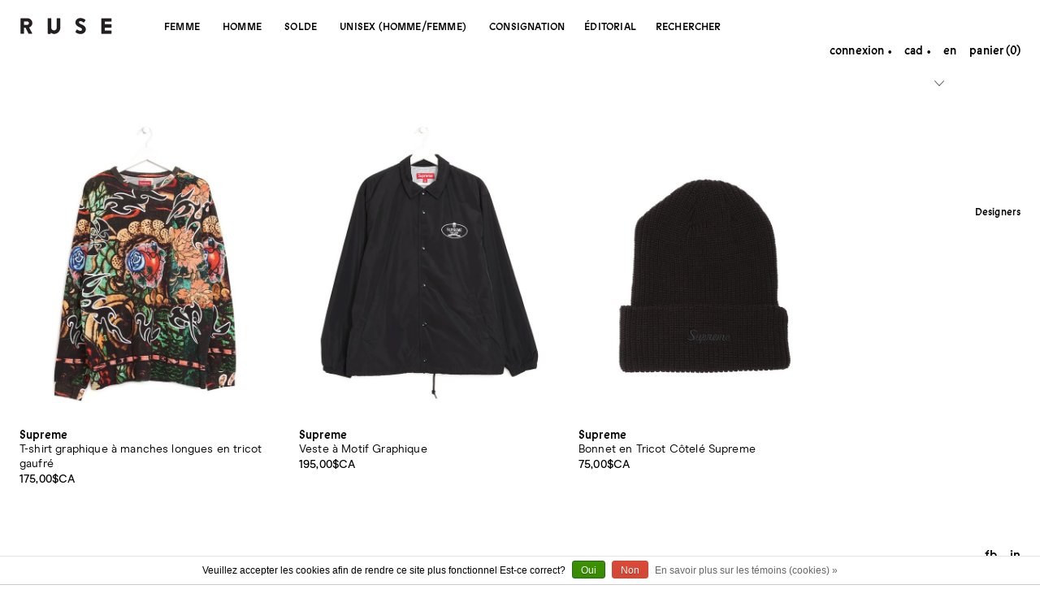

--- FILE ---
content_type: text/html;charset=utf-8
request_url: https://www.ruseboutique.com/fc/brands/supreme/
body_size: 10783
content:
<!DOCTYPE html>
<html lang="fc">
  <head>

<meta name="robots" content="noindex" /> 
    <!-- Global site tag (gtag.js) - Google Ads: 760076275 --> 
    <script async src="https://www.googletagmanager.com/gtag/js?id=AW-760076275"></script>
    <script> window.dataLayer = window.dataLayer || []; function gtag(){dataLayer.push(arguments);} gtag('js', new Date());
      gtag('config', 'AW-760076275'); 
    </script>

    <meta charset="utf-8"/>
<!-- [START] 'blocks/head.rain' -->
<!--

  (c) 2008-2026 Lightspeed Netherlands B.V.
  http://www.lightspeedhq.com
  Generated: 21-01-2026 @ 14:27:52

-->
<link rel="canonical" href="https://www.ruseboutique.com/fc/brands/supreme/"/>
<link rel="alternate" href="https://www.ruseboutique.com/fc/index.rss" type="application/rss+xml" title="Nouveaux produits"/>
<link href="https://cdn.shoplightspeed.com/assets/cookielaw.css?2025-02-20" rel="stylesheet" type="text/css"/>
<meta name="robots" content="noodp,noydir"/>
<meta property="og:url" content="https://www.ruseboutique.com/fc/brands/supreme/?source=facebook"/>
<meta property="og:site_name" content="RUSE"/>
<meta property="og:title" content="Supreme"/>
<meta property="og:description" content="Découvrez notre sélection de luxueuses pièces en consignation et de prêt-à-porter contemporain pour femme et homme."/>
<!--[if lt IE 9]>
<script src="https://cdn.shoplightspeed.com/assets/html5shiv.js?2025-02-20"></script>
<![endif]-->
<!-- [END] 'blocks/head.rain' -->
    <title>Supreme </title>
  	<meta http-equiv="Content-Security-Policy" content="font-src *.shoplightspeed.com">
    <meta name="description" content="Découvrez notre sélection de luxueuses pièces en consignation et de prêt-à-porter contemporain pour femme et homme." />
    <meta name="keywords" content="Supreme" />
    <meta http-equiv="X-UA-Compatible" content="ie=edge">
    <meta name="viewport" content="width=device-width, initial-scale=1.0">
    <meta name="apple-mobile-web-app-capable" content="yes">
    <meta name="apple-mobile-web-app-status-bar-style" content="black">
    <meta name="viewport" content="width=device-width, initial-scale=1, maximum-scale=1, user-scalable=0"/>

    <link rel="shortcut icon" href="https://cdn.shoplightspeed.com/shops/616162/themes/7242/assets/favicon.ico?20250428154818" type="image/x-icon" />

    
    <!--<link rel="stylesheet" href="https://cdn.shoplightspeed.com/shops/616162/themes/7242/assets/jquery-ui-min.css?20250618173531" type="text/css" />
    <link rel="stylesheet" href="https://cdn.shoplightspeed.com/shops/616162/themes/7242/assets/featherlight-min.css?20250618173531" type="text/css" />
    <link rel="stylesheet" href="https://cdn.shoplightspeed.com/shops/616162/themes/7242/assets/slick-lightbox.css?20250618173531" type="text/css" />
    <link rel="stylesheet" href="https://cdn.shoplightspeed.com/shops/616162/themes/7242/assets/jquery-background-video.css?20250618173531" type="text/css" />
    <link rel="stylesheet" href="https://cdn.shoplightspeed.com/shops/616162/themes/7242/assets/selectric.css?20250618173531" type="text/css" />
    <link rel="stylesheet" href="https://cdn.shoplightspeed.com/shops/616162/themes/7242/assets/reset.css?20250618173531">-->
    <link rel="stylesheet" href="https://cdn.shoplightspeed.com/assets/gui-2-0.css?2025-02-20" />
    <link rel="stylesheet" href="https://cdn.shoplightspeed.com/assets/gui-responsive-2-0.css?2025-02-20" /> 
    <link rel="stylesheet" href="https://cdn.shoplightspeed.com/shops/616162/themes/7242/assets/style.css?20250618173531">
    <link rel="stylesheet" href="https://cdn.shoplightspeed.com/shops/616162/themes/7242/assets/settings.css?20250618173531" />
    <link rel="stylesheet" href="https://cdn.shoplightspeed.com/shops/616162/themes/7242/assets/custom.css?20250618173531" />
    <link rel="stylesheet" href="https://cdn.shoplightspeed.com/shops/616162/themes/7242/assets/rusecustom.css?20250618173531" />
    
    <script src="//ajax.googleapis.com/ajax/libs/jquery/3.0.0/jquery.min.js"></script>
    <script>
      	if( !window.jQuery ) document.write('<script src="https://cdn.shoplightspeed.com/shops/616162/themes/7242/assets/jquery-3-0-0-min.js?20250618173531"><\/script>');
    </script>
    
    <script src="//cdn.jsdelivr.net/npm/js-cookie@2/src/js.cookie.min.js"></script>
    
        
    <meta name="p:domain_verify" content="4c0e5f27000c77189e0380e03d875115"/>
    
    <script id="mcjs">!function(c,h,i,m,p){m=c.createElement(h),p=c.getElementsByTagName(h)[0],m.async=1,m.src=i,p.parentNode.insertBefore(m,p)}(document,"script","https://chimpstatic.com/mcjs-connected/js/users/05e338f0d1aa25687711c52eb/0e74ff29202a5a751101dde79.js");</script>
  
    <meta name="google-site-verification" content="t0i0faeYRD4y2lI0omFqf646XqKMuA1ONlF5biNCurw" />

    
  </head>
  <body >
    
          <!-- Google Tag Manager (noscript) -->
      <noscript><iframe src="https://www.googletagmanager.com/ns.html?id=UA-135381822-1"
      height="0" width="0" style="display:none;visibility:hidden"></iframe></noscript>
      <!-- End Google Tag Manager (noscript) -->
        
    <div class="page-content">
      
                                      	      	              	            	      	            
      <script>
      var product_image_size = '900x1200x2',
          product_image_size_collection = '660x880x2',
          product_in_stock_label = 'En stock',
      		product_out_of_stock_label = 'Article vendu',
          product_multiple_variant_label = 'View all product options',
          show_variant_picker = 1,
          display_variant_picker_on = 'all',
          show_newsletter_promo_popup = 1,
          newsletter_promo_delay = '60000',
          newsletter_promo_hide_until = '14',
      		currency_format = 'C$',
          number_format = '0,0.00',
      		shop_url = 'https://www.ruseboutique.com/fc/',
          shop_id = '616162',
        	readmore = 'Lire plus';
    	</script>
			
      

<div class="mobile-nav-overlay"></div>

<header class="site-header site-header-sm">
  
    
  <a href="https://www.ruseboutique.com/fc/" class="logo logo-sm ">
          <img src="https://cdn.shoplightspeed.com/shops/616162/themes/7242/assets/logo.png?20250428154818" alt="RUSE" class="logo-image">
      <img src="https://cdn.shoplightspeed.com/shops/616162/themes/7242/assets/logo-white.png?20250618173531" alt="RUSE" class="logo-image logo-image-white">
      </a>

  <nav class="main-nav nav-style">
    <ul>
      
                  	
      	              		                     <li class="menu-item-category-1200795 has-child">
              <a href="https://www.ruseboutique.com/fc/femme/">Femme</a>               <button class="mobile-menu-subopen"><span class="nc-icon-mini arrows-3_small-down"></span></button>                            <ul class="menu-item-mobile-only">
                                  <li class="subsubitem">
                    <a class="underline-hover" href="https://www.ruseboutique.com/fc/femme/nouveautes/" title="Nouveautés">Nouveautés</a>
                                                          </li>
                                  <li class="subsubitem has-child">
                    <a class="underline-hover" href="https://www.ruseboutique.com/fc/femme/vetements/" title="Vêtements">Vêtements</a>
                    <button class="mobile-menu-subopen"><span class="nc-icon-mini arrows-3_small-down"></span></button>                                        <ul class="">
                                              <li class="subsubitem">
                          <a class="underline-hover " href="https://www.ruseboutique.com/fc/femme/vetements/manteaux/" title="Manteaux">Manteaux</a>
                        </li>
                                              <li class="subsubitem">
                          <a class="underline-hover " href="https://www.ruseboutique.com/fc/femme/vetements/vestons/" title="Vestons">Vestons</a>
                        </li>
                                              <li class="subsubitem">
                          <a class="underline-hover " href="https://www.ruseboutique.com/fc/femme/vetements/hauts/" title="Hauts">Hauts</a>
                        </li>
                                              <li class="subsubitem">
                          <a class="underline-hover " href="https://www.ruseboutique.com/fc/femme/vetements/pulls/" title="Pulls">Pulls</a>
                        </li>
                                              <li class="subsubitem">
                          <a class="underline-hover " href="https://www.ruseboutique.com/fc/femme/vetements/robes/" title="Robes">Robes</a>
                        </li>
                                              <li class="subsubitem">
                          <a class="underline-hover " href="https://www.ruseboutique.com/fc/femme/vetements/jupes/" title="Jupes">Jupes</a>
                        </li>
                                              <li class="subsubitem">
                          <a class="underline-hover " href="https://www.ruseboutique.com/fc/femme/vetements/pantalons/" title="Pantalons">Pantalons</a>
                        </li>
                                              <li class="subsubitem">
                          <a class="underline-hover " href="https://www.ruseboutique.com/fc/femme/vetements/jeans/" title="Jeans">Jeans</a>
                        </li>
                                              <li class="subsubitem">
                          <a class="underline-hover " href="https://www.ruseboutique.com/fc/femme/vetements/shorts/" title="Shorts">Shorts</a>
                        </li>
                                              <li class="subsubitem">
                          <a class="underline-hover " href="https://www.ruseboutique.com/fc/femme/vetements/combinaisons/" title="Combinaisons">Combinaisons</a>
                        </li>
                                              <li class="subsubitem">
                          <a class="underline-hover " href="https://www.ruseboutique.com/fc/femme/vetements/ensembles/" title="Ensembles">Ensembles</a>
                        </li>
                                              <li class="subsubitem">
                          <a class="underline-hover " href="https://www.ruseboutique.com/fc/femme/vetements/chemises/" title="Chemises">Chemises</a>
                        </li>
                                              <li class="subsubitem">
                          <a class="underline-hover " href="https://www.ruseboutique.com/fc/femme/vetements/t-shirts/" title="T-shirts">T-shirts</a>
                        </li>
                                              <li class="subsubitem">
                          <a class="underline-hover " href="https://www.ruseboutique.com/fc/femme/vetements/blazer/" title="Blazer">Blazer</a>
                        </li>
                                              <li class="subsubitem">
                          <a class="underline-hover " href="https://www.ruseboutique.com/fc/femme/vetements/cardigan/" title="Cardigan">Cardigan</a>
                        </li>
                                              <li class="subsubitem">
                          <a class="underline-hover " href="https://www.ruseboutique.com/fc/femme/vetements/leggings/" title="Leggings">Leggings</a>
                        </li>
                                              <li class="subsubitem">
                          <a class="underline-hover " href="https://www.ruseboutique.com/fc/femme/vetements/shirts/" title="Shirts">Shirts</a>
                        </li>
                                              <li class="subsubitem">
                          <a class="underline-hover " href="https://www.ruseboutique.com/fc/femme/vetements/chemisiers/" title="Chemisiers">Chemisiers</a>
                        </li>
                                              <li class="subsubitem">
                          <a class="underline-hover " href="https://www.ruseboutique.com/fc/femme/vetements/puffer/" title="Puffer">Puffer</a>
                        </li>
                                              <li class="subsubitem">
                          <a class="underline-hover " href="https://www.ruseboutique.com/fc/femme/vetements/blazers/" title="Blazers">Blazers</a>
                        </li>
                                              <li class="subsubitem">
                          <a class="underline-hover " href="https://www.ruseboutique.com/fc/femme/vetements/chemise/" title="Chemise">Chemise</a>
                        </li>
                                              <li class="subsubitem">
                          <a class="underline-hover " href="https://www.ruseboutique.com/fc/femme/vetements/bomber-jacket/" title="Bomber jacket">Bomber jacket</a>
                        </li>
                                              <li class="subsubitem">
                          <a class="underline-hover " href="https://www.ruseboutique.com/fc/femme/vetements/t-shirt/" title="T-shirt">T-shirt</a>
                        </li>
                                              <li class="subsubitem">
                          <a class="underline-hover " href="https://www.ruseboutique.com/fc/femme/vetements/sous-vetements/" title="Sous-vêtements">Sous-vêtements</a>
                        </li>
                                              <li class="subsubitem">
                          <a class="underline-hover " href="https://www.ruseboutique.com/fc/femme/vetements/gilets/" title="Gilets">Gilets</a>
                        </li>
                                              <li class="subsubitem">
                          <a class="underline-hover " href="https://www.ruseboutique.com/fc/femme/vetements/tops/" title="Tops">Tops</a>
                        </li>
                                              <li class="subsubitem">
                          <a class="underline-hover " href="https://www.ruseboutique.com/fc/femme/vetements/cardigans/" title="Cardigans">Cardigans</a>
                        </li>
                                          </ul>
                                      </li>
                                  <li class="subsubitem has-child">
                    <a class="underline-hover" href="https://www.ruseboutique.com/fc/femme/sacs/" title="Sacs">Sacs</a>
                    <button class="mobile-menu-subopen"><span class="nc-icon-mini arrows-3_small-down"></span></button>                                        <ul class="">
                                              <li class="subsubitem">
                          <a class="underline-hover " href="https://www.ruseboutique.com/fc/femme/sacs/sacs-a-main/" title="Sacs à main">Sacs à main</a>
                        </li>
                                              <li class="subsubitem">
                          <a class="underline-hover " href="https://www.ruseboutique.com/fc/femme/sacs/sacs-a-lepaule/" title="Sacs à l’épaule">Sacs à l’épaule</a>
                        </li>
                                              <li class="subsubitem">
                          <a class="underline-hover " href="https://www.ruseboutique.com/fc/femme/sacs/sacs-a-bandouliere/" title="Sacs à bandoulière">Sacs à bandoulière</a>
                        </li>
                                              <li class="subsubitem">
                          <a class="underline-hover " href="https://www.ruseboutique.com/fc/femme/sacs/pochettes/" title="Pochettes">Pochettes</a>
                        </li>
                                              <li class="subsubitem">
                          <a class="underline-hover " href="https://www.ruseboutique.com/fc/femme/sacs/sacs-de-soiree/" title="Sacs de soirée">Sacs de soirée</a>
                        </li>
                                              <li class="subsubitem">
                          <a class="underline-hover " href="https://www.ruseboutique.com/fc/femme/sacs/sacs-a-dos/" title="Sacs à dos">Sacs à dos</a>
                        </li>
                                              <li class="subsubitem">
                          <a class="underline-hover " href="https://www.ruseboutique.com/fc/femme/sacs/porte-documents/" title="Porte-documents">Porte-documents</a>
                        </li>
                                              <li class="subsubitem">
                          <a class="underline-hover " href="https://www.ruseboutique.com/fc/femme/sacs/cabas/" title="Cabas">Cabas</a>
                        </li>
                                              <li class="subsubitem">
                          <a class="underline-hover " href="https://www.ruseboutique.com/fc/femme/sacs/sacs-ceinture/" title="Sacs-ceinture">Sacs-ceinture</a>
                        </li>
                                              <li class="subsubitem">
                          <a class="underline-hover " href="https://www.ruseboutique.com/fc/femme/sacs/sacs-de-voyage/" title="Sacs de voyage">Sacs de voyage</a>
                        </li>
                                              <li class="subsubitem">
                          <a class="underline-hover " href="https://www.ruseboutique.com/fc/femme/sacs/sacs-a-lepaule-4633991/" title="Sacs à l&#039;épaule">Sacs à l&#039;épaule</a>
                        </li>
                                              <li class="subsubitem">
                          <a class="underline-hover " href="https://www.ruseboutique.com/fc/femme/sacs/sacs-messager/" title="Sacs messager">Sacs messager</a>
                        </li>
                                              <li class="subsubitem">
                          <a class="underline-hover " href="https://www.ruseboutique.com/fc/femme/sacs/sacs-a-ceinture/" title="Sacs à ceinture">Sacs à ceinture</a>
                        </li>
                                              <li class="subsubitem">
                          <a class="underline-hover " href="https://www.ruseboutique.com/fc/femme/sacs/sacs/" title="Sacs">Sacs</a>
                        </li>
                                              <li class="subsubitem">
                          <a class="underline-hover " href="https://www.ruseboutique.com/fc/femme/sacs/portefeuilles/" title="Portefeuilles">Portefeuilles</a>
                        </li>
                                          </ul>
                                      </li>
                                  <li class="subsubitem has-child">
                    <a class="underline-hover" href="https://www.ruseboutique.com/fc/femme/chaussures/" title="Chaussures">Chaussures</a>
                    <button class="mobile-menu-subopen"><span class="nc-icon-mini arrows-3_small-down"></span></button>                                        <ul class="">
                                              <li class="subsubitem">
                          <a class="underline-hover " href="https://www.ruseboutique.com/fc/femme/chaussures/bottes/" title="Bottes">Bottes</a>
                        </li>
                                              <li class="subsubitem">
                          <a class="underline-hover " href="https://www.ruseboutique.com/fc/femme/chaussures/chaussures-plates/" title="Chaussures plates">Chaussures plates</a>
                        </li>
                                              <li class="subsubitem">
                          <a class="underline-hover " href="https://www.ruseboutique.com/fc/femme/chaussures/talons-hauts/" title="Talons hauts">Talons hauts</a>
                        </li>
                                              <li class="subsubitem">
                          <a class="underline-hover " href="https://www.ruseboutique.com/fc/femme/chaussures/sandales/" title="Sandales">Sandales</a>
                        </li>
                                              <li class="subsubitem">
                          <a class="underline-hover " href="https://www.ruseboutique.com/fc/femme/chaussures/sneakers/" title="Sneakers">Sneakers</a>
                        </li>
                                              <li class="subsubitem">
                          <a class="underline-hover " href="https://www.ruseboutique.com/fc/femme/chaussures/ballerines/" title="Ballerines">Ballerines</a>
                        </li>
                                              <li class="subsubitem">
                          <a class="underline-hover " href="https://www.ruseboutique.com/fc/femme/chaussures/chaussures/" title="Chaussures">Chaussures</a>
                        </li>
                                              <li class="subsubitem">
                          <a class="underline-hover " href="https://www.ruseboutique.com/fc/femme/chaussures/espadrilles-compensees/" title="Espadrilles compensées">Espadrilles compensées</a>
                        </li>
                                              <li class="subsubitem">
                          <a class="underline-hover " href="https://www.ruseboutique.com/fc/femme/chaussures/espadrilles/" title="Espadrilles">Espadrilles</a>
                        </li>
                                              <li class="subsubitem">
                          <a class="underline-hover " href="https://www.ruseboutique.com/fc/femme/chaussures/mules/" title="Mules">Mules</a>
                        </li>
                                          </ul>
                                      </li>
                                  <li class="subsubitem has-child">
                    <a class="underline-hover" href="https://www.ruseboutique.com/fc/femme/accessoires/" title="Accessoires">Accessoires</a>
                    <button class="mobile-menu-subopen"><span class="nc-icon-mini arrows-3_small-down"></span></button>                                        <ul class="">
                                              <li class="subsubitem">
                          <a class="underline-hover " href="https://www.ruseboutique.com/fc/femme/accessoires/portefeuilles/" title="Portefeuilles">Portefeuilles</a>
                        </li>
                                              <li class="subsubitem">
                          <a class="underline-hover " href="https://www.ruseboutique.com/fc/femme/accessoires/cravates/" title="Cravates">Cravates</a>
                        </li>
                                              <li class="subsubitem">
                          <a class="underline-hover " href="https://www.ruseboutique.com/fc/femme/accessoires/porte-cles/" title="Porte-clés">Porte-clés</a>
                        </li>
                                              <li class="subsubitem">
                          <a class="underline-hover " href="https://www.ruseboutique.com/fc/femme/accessoires/etuis-pour-telephone/" title="Étuis pour téléphone">Étuis pour téléphone</a>
                        </li>
                                              <li class="subsubitem">
                          <a class="underline-hover " href="https://www.ruseboutique.com/fc/femme/accessoires/bijoux/" title="Bijoux">Bijoux</a>
                        </li>
                                              <li class="subsubitem">
                          <a class="underline-hover " href="https://www.ruseboutique.com/fc/femme/accessoires/colliers/" title="Colliers">Colliers</a>
                        </li>
                                              <li class="subsubitem">
                          <a class="underline-hover " href="https://www.ruseboutique.com/fc/femme/accessoires/bracelets/" title="Bracelets">Bracelets</a>
                        </li>
                                              <li class="subsubitem">
                          <a class="underline-hover " href="https://www.ruseboutique.com/fc/femme/accessoires/bagues/" title="Bagues">Bagues</a>
                        </li>
                                              <li class="subsubitem">
                          <a class="underline-hover " href="https://www.ruseboutique.com/fc/femme/accessoires/montres/" title="Montres">Montres</a>
                        </li>
                                              <li class="subsubitem">
                          <a class="underline-hover " href="https://www.ruseboutique.com/fc/femme/accessoires/chapeaux/" title="Chapeaux">Chapeaux</a>
                        </li>
                                              <li class="subsubitem">
                          <a class="underline-hover " href="https://www.ruseboutique.com/fc/femme/accessoires/accessoires-pour-cheveux/" title="Accessoires pour cheveux">Accessoires pour cheveux</a>
                        </li>
                                              <li class="subsubitem">
                          <a class="underline-hover " href="https://www.ruseboutique.com/fc/femme/accessoires/lunettes-de-soleil/" title="Lunettes de soleil">Lunettes de soleil</a>
                        </li>
                                              <li class="subsubitem">
                          <a class="underline-hover " href="https://www.ruseboutique.com/fc/femme/accessoires/ceintures/" title="Ceintures">Ceintures</a>
                        </li>
                                              <li class="subsubitem">
                          <a class="underline-hover " href="https://www.ruseboutique.com/fc/femme/accessoires/gants/" title="Gants">Gants</a>
                        </li>
                                              <li class="subsubitem">
                          <a class="underline-hover " href="https://www.ruseboutique.com/fc/femme/accessoires/foulards/" title="Foulards">Foulards</a>
                        </li>
                                              <li class="subsubitem">
                          <a class="underline-hover " href="https://www.ruseboutique.com/fc/femme/accessoires/broches/" title="Broches">Broches</a>
                        </li>
                                              <li class="subsubitem">
                          <a class="underline-hover " href="https://www.ruseboutique.com/fc/femme/accessoires/boucles-doreilles/" title="Boucles d&#039;oreilles">Boucles d&#039;oreilles</a>
                        </li>
                                              <li class="subsubitem">
                          <a class="underline-hover " href="https://www.ruseboutique.com/fc/femme/accessoires/pochettes/" title="Pochettes">Pochettes</a>
                        </li>
                                              <li class="subsubitem">
                          <a class="underline-hover " href="https://www.ruseboutique.com/fc/femme/accessoires/accessoires/" title="Accessoires">Accessoires</a>
                        </li>
                                              <li class="subsubitem">
                          <a class="underline-hover " href="https://www.ruseboutique.com/fc/femme/accessoires/bracelet/" title="Bracelet">Bracelet</a>
                        </li>
                                          </ul>
                                      </li>
                                  <li class="subsubitem">
                    <a class="underline-hover" href="https://www.ruseboutique.com/fc/femme/cartes-cadeaux/" title="Cartes Cadeaux">Cartes Cadeaux</a>
                                                          </li>
                                  <li class="subsubitem has-child">
                    <a class="underline-hover" href="https://www.ruseboutique.com/fc/femme/bijoux/" title="Bijoux">Bijoux</a>
                    <button class="mobile-menu-subopen"><span class="nc-icon-mini arrows-3_small-down"></span></button>                                        <ul class="">
                                              <li class="subsubitem">
                          <a class="underline-hover " href="https://www.ruseboutique.com/fc/femme/bijoux/bagues/" title="Bagues">Bagues</a>
                        </li>
                                          </ul>
                                      </li>
                                  <li class="subsubitem has-child">
                    <a class="underline-hover" href="https://www.ruseboutique.com/fc/femme/ensembles/" title="Ensembles">Ensembles</a>
                    <button class="mobile-menu-subopen"><span class="nc-icon-mini arrows-3_small-down"></span></button>                                        <ul class="">
                                              <li class="subsubitem">
                          <a class="underline-hover " href="https://www.ruseboutique.com/fc/femme/ensembles/ensembles/" title="Ensembles">Ensembles</a>
                        </li>
                                          </ul>
                                      </li>
                                  <li class="subsubitem has-child">
                    <a class="underline-hover" href="https://www.ruseboutique.com/fc/femme/outerwear/" title="Outerwear">Outerwear</a>
                    <button class="mobile-menu-subopen"><span class="nc-icon-mini arrows-3_small-down"></span></button>                                        <ul class="">
                                              <li class="subsubitem">
                          <a class="underline-hover " href="https://www.ruseboutique.com/fc/femme/outerwear/manteaux/" title="Manteaux">Manteaux</a>
                        </li>
                                          </ul>
                                      </li>
                              </ul>
                          </li>
                        		                     <li class="menu-item-category-1200793 has-child">
              <a href="https://www.ruseboutique.com/fc/homme/">Homme</a>               <button class="mobile-menu-subopen"><span class="nc-icon-mini arrows-3_small-down"></span></button>                            <ul class="menu-item-mobile-only">
                                  <li class="subsubitem">
                    <a class="underline-hover" href="https://www.ruseboutique.com/fc/homme/nouveautes/" title="Nouveautés">Nouveautés</a>
                                                          </li>
                                  <li class="subsubitem has-child">
                    <a class="underline-hover" href="https://www.ruseboutique.com/fc/homme/vetements/" title="Vêtements">Vêtements</a>
                    <button class="mobile-menu-subopen"><span class="nc-icon-mini arrows-3_small-down"></span></button>                                        <ul class="">
                                              <li class="subsubitem">
                          <a class="underline-hover " href="https://www.ruseboutique.com/fc/homme/vetements/manteaux/" title="Manteaux">Manteaux</a>
                        </li>
                                              <li class="subsubitem">
                          <a class="underline-hover " href="https://www.ruseboutique.com/fc/homme/vetements/vestons/" title="Vestons">Vestons</a>
                        </li>
                                              <li class="subsubitem">
                          <a class="underline-hover " href="https://www.ruseboutique.com/fc/homme/vetements/ensembles/" title="Ensembles">Ensembles</a>
                        </li>
                                              <li class="subsubitem">
                          <a class="underline-hover " href="https://www.ruseboutique.com/fc/homme/vetements/hauts/" title="Hauts">Hauts</a>
                        </li>
                                              <li class="subsubitem">
                          <a class="underline-hover " href="https://www.ruseboutique.com/fc/homme/vetements/pulls/" title="Pulls">Pulls</a>
                        </li>
                                              <li class="subsubitem">
                          <a class="underline-hover " href="https://www.ruseboutique.com/fc/homme/vetements/pantalons/" title="Pantalons">Pantalons</a>
                        </li>
                                              <li class="subsubitem">
                          <a class="underline-hover " href="https://www.ruseboutique.com/fc/homme/vetements/jeans/" title="Jeans">Jeans</a>
                        </li>
                                              <li class="subsubitem">
                          <a class="underline-hover " href="https://www.ruseboutique.com/fc/homme/vetements/shorts/" title="Shorts">Shorts</a>
                        </li>
                                              <li class="subsubitem">
                          <a class="underline-hover " href="https://www.ruseboutique.com/fc/homme/vetements/jupes/" title="Jupes">Jupes</a>
                        </li>
                                              <li class="subsubitem">
                          <a class="underline-hover " href="https://www.ruseboutique.com/fc/homme/vetements/blazer/" title="Blazer">Blazer</a>
                        </li>
                                              <li class="subsubitem">
                          <a class="underline-hover " href="https://www.ruseboutique.com/fc/homme/vetements/t-shirts/" title="T-shirts">T-shirts</a>
                        </li>
                                              <li class="subsubitem">
                          <a class="underline-hover " href="https://www.ruseboutique.com/fc/homme/vetements/chemises/" title="Chemises">Chemises</a>
                        </li>
                                              <li class="subsubitem">
                          <a class="underline-hover " href="https://www.ruseboutique.com/fc/homme/vetements/bomber-jacket/" title="Bomber Jacket">Bomber Jacket</a>
                        </li>
                                              <li class="subsubitem">
                          <a class="underline-hover " href="https://www.ruseboutique.com/fc/homme/vetements/tops/" title="Tops">Tops</a>
                        </li>
                                              <li class="subsubitem">
                          <a class="underline-hover " href="https://www.ruseboutique.com/fc/homme/vetements/coton-shirt/" title="Coton shirt">Coton shirt</a>
                        </li>
                                              <li class="subsubitem">
                          <a class="underline-hover " href="https://www.ruseboutique.com/fc/homme/vetements/chemise/" title="Chemise">Chemise</a>
                        </li>
                                          </ul>
                                      </li>
                                  <li class="subsubitem has-child">
                    <a class="underline-hover" href="https://www.ruseboutique.com/fc/homme/sacs/" title="Sacs">Sacs</a>
                    <button class="mobile-menu-subopen"><span class="nc-icon-mini arrows-3_small-down"></span></button>                                        <ul class="">
                                              <li class="subsubitem">
                          <a class="underline-hover " href="https://www.ruseboutique.com/fc/homme/sacs/sacs-messager/" title="Sacs messager">Sacs messager</a>
                        </li>
                                              <li class="subsubitem">
                          <a class="underline-hover " href="https://www.ruseboutique.com/fc/homme/sacs/porte-documents/" title="Porte-documents">Porte-documents</a>
                        </li>
                                              <li class="subsubitem">
                          <a class="underline-hover " href="https://www.ruseboutique.com/fc/homme/sacs/cabas/" title="Cabas">Cabas</a>
                        </li>
                                              <li class="subsubitem">
                          <a class="underline-hover " href="https://www.ruseboutique.com/fc/homme/sacs/sacs-a-lepaule/" title="Sacs à l’épaule">Sacs à l’épaule</a>
                        </li>
                                              <li class="subsubitem">
                          <a class="underline-hover " href="https://www.ruseboutique.com/fc/homme/sacs/sacs-a-bandouliere/" title="Sacs à bandoulière">Sacs à bandoulière</a>
                        </li>
                                              <li class="subsubitem">
                          <a class="underline-hover " href="https://www.ruseboutique.com/fc/homme/sacs/sacs-a-dos/" title="Sacs à dos">Sacs à dos</a>
                        </li>
                                              <li class="subsubitem">
                          <a class="underline-hover " href="https://www.ruseboutique.com/fc/homme/sacs/sacs-de-voyage/" title="Sacs de voyage ">Sacs de voyage </a>
                        </li>
                                              <li class="subsubitem">
                          <a class="underline-hover " href="https://www.ruseboutique.com/fc/homme/sacs/sacs-ceinture/" title="Sacs-ceinture">Sacs-ceinture</a>
                        </li>
                                              <li class="subsubitem">
                          <a class="underline-hover " href="https://www.ruseboutique.com/fc/homme/sacs/pochettes/" title="Pochettes">Pochettes</a>
                        </li>
                                              <li class="subsubitem">
                          <a class="underline-hover " href="https://www.ruseboutique.com/fc/homme/sacs/sacs-a-main/" title="Sacs à main">Sacs à main</a>
                        </li>
                                          </ul>
                                      </li>
                                  <li class="subsubitem has-child">
                    <a class="underline-hover" href="https://www.ruseboutique.com/fc/homme/chaussures/" title="Chaussures">Chaussures</a>
                    <button class="mobile-menu-subopen"><span class="nc-icon-mini arrows-3_small-down"></span></button>                                        <ul class="">
                                              <li class="subsubitem">
                          <a class="underline-hover " href="https://www.ruseboutique.com/fc/homme/chaussures/bottes/" title="Bottes">Bottes</a>
                        </li>
                                              <li class="subsubitem">
                          <a class="underline-hover " href="https://www.ruseboutique.com/fc/homme/chaussures/chaussures-plates/" title="Chaussures plates">Chaussures plates</a>
                        </li>
                                              <li class="subsubitem">
                          <a class="underline-hover " href="https://www.ruseboutique.com/fc/homme/chaussures/sandales/" title="Sandales">Sandales</a>
                        </li>
                                              <li class="subsubitem">
                          <a class="underline-hover " href="https://www.ruseboutique.com/fc/homme/chaussures/sneakers/" title="Sneakers">Sneakers</a>
                        </li>
                                              <li class="subsubitem">
                          <a class="underline-hover " href="https://www.ruseboutique.com/fc/homme/chaussures/chaussures-habillees/" title="Chaussures habillées">Chaussures habillées</a>
                        </li>
                                          </ul>
                                      </li>
                                  <li class="subsubitem has-child">
                    <a class="underline-hover" href="https://www.ruseboutique.com/fc/homme/accessoires/" title="Accessoires">Accessoires</a>
                    <button class="mobile-menu-subopen"><span class="nc-icon-mini arrows-3_small-down"></span></button>                                        <ul class="">
                                              <li class="subsubitem">
                          <a class="underline-hover " href="https://www.ruseboutique.com/fc/homme/accessoires/portefeuilles/" title="Portefeuilles">Portefeuilles</a>
                        </li>
                                              <li class="subsubitem">
                          <a class="underline-hover " href="https://www.ruseboutique.com/fc/homme/accessoires/gants/" title="Gants">Gants</a>
                        </li>
                                              <li class="subsubitem">
                          <a class="underline-hover " href="https://www.ruseboutique.com/fc/homme/accessoires/porte-cles/" title="Porte-clés">Porte-clés</a>
                        </li>
                                              <li class="subsubitem">
                          <a class="underline-hover " href="https://www.ruseboutique.com/fc/homme/accessoires/etuis-pour-telephone/" title="Étuis pour téléphone">Étuis pour téléphone</a>
                        </li>
                                              <li class="subsubitem">
                          <a class="underline-hover " href="https://www.ruseboutique.com/fc/homme/accessoires/bijoux/" title="Bijoux">Bijoux</a>
                        </li>
                                              <li class="subsubitem">
                          <a class="underline-hover " href="https://www.ruseboutique.com/fc/homme/accessoires/colliers/" title="Colliers">Colliers</a>
                        </li>
                                              <li class="subsubitem">
                          <a class="underline-hover " href="https://www.ruseboutique.com/fc/homme/accessoires/bracelets/" title="Bracelets">Bracelets</a>
                        </li>
                                              <li class="subsubitem">
                          <a class="underline-hover " href="https://www.ruseboutique.com/fc/homme/accessoires/bagues/" title="Bagues">Bagues</a>
                        </li>
                                              <li class="subsubitem">
                          <a class="underline-hover " href="https://www.ruseboutique.com/fc/homme/accessoires/montres/" title="Montres">Montres</a>
                        </li>
                                              <li class="subsubitem">
                          <a class="underline-hover " href="https://www.ruseboutique.com/fc/homme/accessoires/chapeaux/" title="Chapeaux">Chapeaux</a>
                        </li>
                                              <li class="subsubitem">
                          <a class="underline-hover " href="https://www.ruseboutique.com/fc/homme/accessoires/lunettes-de-soleil/" title="Lunettes de soleil">Lunettes de soleil</a>
                        </li>
                                              <li class="subsubitem">
                          <a class="underline-hover " href="https://www.ruseboutique.com/fc/homme/accessoires/foulards/" title="Foulards">Foulards</a>
                        </li>
                                              <li class="subsubitem">
                          <a class="underline-hover " href="https://www.ruseboutique.com/fc/homme/accessoires/ceintures/" title="Ceintures">Ceintures</a>
                        </li>
                                              <li class="subsubitem">
                          <a class="underline-hover " href="https://www.ruseboutique.com/fc/homme/accessoires/cravates/" title="Cravates">Cravates</a>
                        </li>
                                              <li class="subsubitem">
                          <a class="underline-hover " href="https://www.ruseboutique.com/fc/homme/accessoires/boucles-doreilles/" title="Boucles d&#039;oreilles">Boucles d&#039;oreilles</a>
                        </li>
                                              <li class="subsubitem">
                          <a class="underline-hover " href="https://www.ruseboutique.com/fc/homme/accessoires/boutons-de-manchettes/" title="Boutons de manchettes">Boutons de manchettes</a>
                        </li>
                                              <li class="subsubitem">
                          <a class="underline-hover " href="https://www.ruseboutique.com/fc/homme/accessoires/accessoires-pour-cheveux/" title="Accessoires pour cheveux">Accessoires pour cheveux</a>
                        </li>
                                              <li class="subsubitem">
                          <a class="underline-hover " href="https://www.ruseboutique.com/fc/homme/accessoires/boutons-de-manchette/" title="Boutons de manchette">Boutons de manchette</a>
                        </li>
                                              <li class="subsubitem">
                          <a class="underline-hover " href="https://www.ruseboutique.com/fc/homme/accessoires/bracelet/" title="Bracelet">Bracelet</a>
                        </li>
                                              <li class="subsubitem">
                          <a class="underline-hover " href="https://www.ruseboutique.com/fc/homme/accessoires/accessoires/" title="Accessoires">Accessoires</a>
                        </li>
                                          </ul>
                                      </li>
                                  <li class="subsubitem">
                    <a class="underline-hover" href="https://www.ruseboutique.com/fc/homme/cartes-cadeaux/" title="Cartes Cadeaux">Cartes Cadeaux</a>
                                                          </li>
                                  <li class="subsubitem has-child">
                    <a class="underline-hover" href="https://www.ruseboutique.com/fc/homme/ensembles/" title="Ensembles">Ensembles</a>
                    <button class="mobile-menu-subopen"><span class="nc-icon-mini arrows-3_small-down"></span></button>                                        <ul class="">
                                              <li class="subsubitem">
                          <a class="underline-hover " href="https://www.ruseboutique.com/fc/homme/ensembles/ensembles/" title="Ensembles">Ensembles</a>
                        </li>
                                              <li class="subsubitem">
                          <a class="underline-hover " href="https://www.ruseboutique.com/fc/homme/ensembles/ensemble/" title="Ensemble">Ensemble</a>
                        </li>
                                          </ul>
                                      </li>
                              </ul>
                          </li>
                        		                     <li class="menu-item-category-4773353 has-child">
              <a href="https://www.ruseboutique.com/fc/solde/">SOLDE</a>               <button class="mobile-menu-subopen"><span class="nc-icon-mini arrows-3_small-down"></span></button>                            <ul class="menu-item-mobile-only">
                                  <li class="subsubitem has-child">
                    <a class="underline-hover" href="https://www.ruseboutique.com/fc/solde/femme/" title="Femme">Femme</a>
                    <button class="mobile-menu-subopen"><span class="nc-icon-mini arrows-3_small-down"></span></button>                                        <ul class="">
                                              <li class="subsubitem">
                          <a class="underline-hover " href="https://www.ruseboutique.com/fc/solde/femme/manteaux/" title="Manteaux">Manteaux</a>
                        </li>
                                              <li class="subsubitem">
                          <a class="underline-hover " href="https://www.ruseboutique.com/fc/solde/femme/vestons/" title="Vestons">Vestons</a>
                        </li>
                                              <li class="subsubitem">
                          <a class="underline-hover " href="https://www.ruseboutique.com/fc/solde/femme/hauts/" title="Hauts">Hauts</a>
                        </li>
                                              <li class="subsubitem">
                          <a class="underline-hover " href="https://www.ruseboutique.com/fc/solde/femme/pulls/" title="Pulls">Pulls</a>
                        </li>
                                              <li class="subsubitem">
                          <a class="underline-hover " href="https://www.ruseboutique.com/fc/solde/femme/robes/" title="Robes">Robes</a>
                        </li>
                                              <li class="subsubitem">
                          <a class="underline-hover " href="https://www.ruseboutique.com/fc/solde/femme/jupes/" title="Jupes">Jupes</a>
                        </li>
                                              <li class="subsubitem">
                          <a class="underline-hover " href="https://www.ruseboutique.com/fc/solde/femme/pantalons/" title="Pantalons">Pantalons</a>
                        </li>
                                              <li class="subsubitem">
                          <a class="underline-hover " href="https://www.ruseboutique.com/fc/solde/femme/jeans/" title="Jeans">Jeans</a>
                        </li>
                                              <li class="subsubitem">
                          <a class="underline-hover " href="https://www.ruseboutique.com/fc/solde/femme/shorts/" title="Shorts">Shorts</a>
                        </li>
                                              <li class="subsubitem">
                          <a class="underline-hover " href="https://www.ruseboutique.com/fc/solde/femme/combinaisons/" title="Combinaisons">Combinaisons</a>
                        </li>
                                              <li class="subsubitem">
                          <a class="underline-hover " href="https://www.ruseboutique.com/fc/solde/femme/tailleurs/" title="Tailleurs">Tailleurs</a>
                        </li>
                                              <li class="subsubitem">
                          <a class="underline-hover " href="https://www.ruseboutique.com/fc/solde/femme/chemisiers/" title="Chemisiers">Chemisiers</a>
                        </li>
                                              <li class="subsubitem">
                          <a class="underline-hover " href="https://www.ruseboutique.com/fc/solde/femme/t-shirts/" title="T-Shirts">T-Shirts</a>
                        </li>
                                              <li class="subsubitem">
                          <a class="underline-hover " href="https://www.ruseboutique.com/fc/solde/femme/sacs/" title="Sacs">Sacs</a>
                        </li>
                                              <li class="subsubitem">
                          <a class="underline-hover " href="https://www.ruseboutique.com/fc/solde/femme/accessoires/" title="Accessoires">Accessoires</a>
                        </li>
                                              <li class="subsubitem">
                          <a class="underline-hover " href="https://www.ruseboutique.com/fc/solde/femme/bijoux/" title="Bijoux">Bijoux</a>
                        </li>
                                              <li class="subsubitem">
                          <a class="underline-hover " href="https://www.ruseboutique.com/fc/solde/femme/chaussures/" title="Chaussures">Chaussures</a>
                        </li>
                                              <li class="subsubitem">
                          <a class="underline-hover " href="https://www.ruseboutique.com/fc/solde/femme/sous-vetements/" title="Sous-vêtements">Sous-vêtements</a>
                        </li>
                                          </ul>
                                      </li>
                                  <li class="subsubitem has-child">
                    <a class="underline-hover" href="https://www.ruseboutique.com/fc/solde/homme/" title="Homme">Homme</a>
                    <button class="mobile-menu-subopen"><span class="nc-icon-mini arrows-3_small-down"></span></button>                                        <ul class="">
                                              <li class="subsubitem">
                          <a class="underline-hover " href="https://www.ruseboutique.com/fc/solde/homme/manteaux/" title="Manteaux">Manteaux</a>
                        </li>
                                              <li class="subsubitem">
                          <a class="underline-hover " href="https://www.ruseboutique.com/fc/solde/homme/vestons/" title="Vestons">Vestons</a>
                        </li>
                                              <li class="subsubitem">
                          <a class="underline-hover " href="https://www.ruseboutique.com/fc/solde/homme/complets/" title="Complets">Complets</a>
                        </li>
                                              <li class="subsubitem">
                          <a class="underline-hover " href="https://www.ruseboutique.com/fc/solde/homme/hauts/" title="Hauts">Hauts</a>
                        </li>
                                              <li class="subsubitem">
                          <a class="underline-hover " href="https://www.ruseboutique.com/fc/solde/homme/pulls/" title="Pulls">Pulls</a>
                        </li>
                                              <li class="subsubitem">
                          <a class="underline-hover " href="https://www.ruseboutique.com/fc/solde/homme/pantalons/" title="Pantalons">Pantalons</a>
                        </li>
                                              <li class="subsubitem">
                          <a class="underline-hover " href="https://www.ruseboutique.com/fc/solde/homme/jeans/" title="Jeans">Jeans</a>
                        </li>
                                              <li class="subsubitem">
                          <a class="underline-hover " href="https://www.ruseboutique.com/fc/solde/homme/shorts/" title="Shorts">Shorts</a>
                        </li>
                                              <li class="subsubitem">
                          <a class="underline-hover " href="https://www.ruseboutique.com/fc/solde/homme/chemises/" title="Chemises">Chemises</a>
                        </li>
                                              <li class="subsubitem">
                          <a class="underline-hover " href="https://www.ruseboutique.com/fc/solde/homme/t-shirts/" title="T-Shirts">T-Shirts</a>
                        </li>
                                              <li class="subsubitem">
                          <a class="underline-hover " href="https://www.ruseboutique.com/fc/solde/homme/sacs/" title="Sacs">Sacs</a>
                        </li>
                                              <li class="subsubitem">
                          <a class="underline-hover " href="https://www.ruseboutique.com/fc/solde/homme/accessoires/" title="Accessoires">Accessoires</a>
                        </li>
                                              <li class="subsubitem">
                          <a class="underline-hover " href="https://www.ruseboutique.com/fc/solde/homme/bijoux/" title="Bijoux">Bijoux</a>
                        </li>
                                              <li class="subsubitem">
                          <a class="underline-hover " href="https://www.ruseboutique.com/fc/solde/homme/chaussures/" title="Chaussures">Chaussures</a>
                        </li>
                                          </ul>
                                      </li>
                              </ul>
                          </li>
                        		                     <li class="menu-item-category-4854046 has-child">
              <a href="https://www.ruseboutique.com/fc/unisex-homme-femme/">Unisex (Homme/Femme)</a>               <button class="mobile-menu-subopen"><span class="nc-icon-mini arrows-3_small-down"></span></button>                            <ul class="menu-item-mobile-only">
                                  <li class="subsubitem has-child">
                    <a class="underline-hover" href="https://www.ruseboutique.com/fc/unisex-homme-femme/sacs/" title="Sacs">Sacs</a>
                    <button class="mobile-menu-subopen"><span class="nc-icon-mini arrows-3_small-down"></span></button>                                        <ul class="">
                                              <li class="subsubitem">
                          <a class="underline-hover " href="https://www.ruseboutique.com/fc/unisex-homme-femme/sacs/sacs-de-voyage/" title="Sacs de voyage">Sacs de voyage</a>
                        </li>
                                          </ul>
                                      </li>
                              </ul>
                          </li>
                                
                                    
      	        <li class="">
          <a href="https://www.ruseboutique.com/fc/service/general-terms-conditions/" title="Consignation">
            Consignation
          </a>
        </li>
                <li class="">
          <a href="https://www.ruseboutique.com/fc/service/editorial/" title="Éditorial">
            Éditorial
          </a>
        </li>
              
                                    
      <li class="search-trigger-item menu-item-desktop-only">
        <a href="#" title="Rechercher" class="search-trigger">Rechercher</a>
    <div class="search-header search-header-desktop secondary-style menu-item-desktop-only ">
      <form action="https://www.ruseboutique.com/fc/search/" method="get" id="searchForm">
        <input type="text" name="q" pattern=".{2,}"  title="minimum 2 caractères " autocomplete="off" value="" placeholder="produit">
        <a href="#" class="search-close">✕</a>
      </form>
    </div>
      
      </li>


      
      <li class="menu-item-mobile-only m-t-30">
                <a href="#" title="Account" data-featherlight="#loginModal">Login / Register</a>
              </li>
      
            <li class="menu-item-mobile-only menu-item-mobile-inline has-child all-caps">
        <a href="#" title="Devise">
          C$ CAD
        </a>
        <ul>
                    <li><a href="https://www.ruseboutique.com/fc/session/currency/usd/">$ USD</a></li>
                    <li><a href="https://www.ruseboutique.com/fc/session/currency/cad/">C$ CAD</a></li>
                  </ul>
      </li>
            
                            
    			          <li class="menu-item-mobile-only menu-item-mobile-inline language-menu-top">
            <a href="https://www.ruseboutique.com/us/go/brand/2567158" class="language-menu">us</a>  
          </li>
  		    			    
                  
    </ul>
  </nav>

  <nav class="secondary-nav nav-style">
    <ul>
      <li class="menu-item-desktop-only menu-item-account has-child">
                <a href="#" title="Account" data-featherlight="#loginModal">connexion</a>
              </li>
      
            <li class="menu-item-desktop-only has-child">
        <a href="#" title="Devise">
          cad
        </a>
        <ul>
                    <li><a href="https://www.ruseboutique.com/fc/session/currency/usd/">usd</a></li>
                    <li><a href="https://www.ruseboutique.com/fc/session/currency/cad/">cad</a></li>
                  </ul>
      </li>
            
                            
    			          <li class="menu-item-desktop-only language-menu-top">
            <a href="https://www.ruseboutique.com/us/go/brand/2567158" class="language-menu">us</a>  
          </li>
  		    			    
                  
            
      
      
      <li class="search-trigger-item menu-item-mobile-only">
        <a href="#" title="Rechercher" class="search-trigger">Search</a>
      </li>
      
      <li>
        <a href="#" title="Panier" class="cart-trigger">panier (0)</a>
      </li>
    </ul>

    <div class="search-header menu-item-mobile-only secondary-style">
      <form action="https://www.ruseboutique.com/fc/search/" method="get" id="searchForm">
        <input type="text" name="q" autocomplete="off" value="" placeholder="Rechercher un produit">
        <a href="#" class="search-close">Fermer</a>
      </form>
    </div>
    
    <a class="burger">
      <span></span>
    </a>
    
  </nav>
</header>      <div itemscope itemtype="http://schema.org/BreadcrumbList">
	<div itemprop="itemListElement" itemscope itemtype="http://schema.org/ListItem">
    <a itemprop="item" href="https://www.ruseboutique.com/fc/"><span itemprop="name" content="Home"></span></a>
    <meta itemprop="position" content="1" />
  </div>
    	<div itemprop="itemListElement" itemscope itemtype="http://schema.org/ListItem">
      <a itemprop="item" href="https://www.ruseboutique.com/fc/brands/"><span itemprop="name" content="Designers"></span></a>
      <meta itemprop="position" content="2" />
    </div>
    	<div itemprop="itemListElement" itemscope itemtype="http://schema.org/ListItem">
      <a itemprop="item" href="https://www.ruseboutique.com/fc/brands/supreme/"><span itemprop="name" content="Supreme"></span></a>
      <meta itemprop="position" content="3" />
    </div>
  </div>

      
<div class="cart-sidebar-container">
  <div class="cart-sidebar">
    <button class="cart-sidebar-close" aria-label="Close">✕</button>
    <div class="cart-sidebar-title">
      <h5>Panier</h5>
          </div>

    
    <div class="cart-sidebar-body">
        
      <div class="no-cart-products">Aucun produit n’a été trouvé...</div>
      
    </div>
    
      </div>
</div>      <!-- Login Modal -->
<div class="modal-lighbox login-modal" id="loginModal">
  <div class="row">
    <div class="col-sm-6 m-b-30 login-row p-r-30 sm-p-r-15">
      <h4>Se connecter</h4>
      <p>Si vous avez un compte, connectez-vous</p>
      <form action="https://www.ruseboutique.com/fc/account/loginPost/?return=https%3A%2F%2Fwww.ruseboutique.com%2Ffc%2Fbrands%2Fsupreme%2F" method="post" class="secondary-style">
        <input type="hidden" name="key" value="1df83d398a8ef662ad737b57c2e35d9f" />
        <div class="form-row">
          <input type="text" name="email" autocomplete="on" placeholder="Adresse courriel" class="required" />
        </div>
        <div class="form-row">
          <input type="password" name="password" autocomplete="on" placeholder="Mot de passe" class="required" />
        </div>
        <div class="ruse-login-button-container">
          <a class="button ruse-login-button popup-validation" href="javascript:;" title="Se connecter">Se connecter</a>
        </div>
      </form>
    </div>
    <div class="col-sm-6 m-b-30 p-l-30 sm-p-l-15">
      <h4>S&#039;inscrire</h4>
      <p class="register-subtitle">Avoir un compte avec nous vous permettra de commander plus rapidement à l&#039;avenir, de stocker plusieurs adresses, de consulter et de suivre vos commandes dans votre compte, et plus encore.</p>
      <a class="button ruse-login-button" href="https://www.ruseboutique.com/fc/account/register/" title="S&#039;inscrire">S&#039;inscrire</a>
    </div>
  </div>
  <div class="forgot-password">
    <a class="forgot-pw" href="https://www.ruseboutique.com/fc/account/password/">Mot de passe oublié?</a>
  </div>
</div>      
      <main class="main-content">
          


<div class="collection-products" id="collection-page">
  <div class="collection-sidebar">
    
    <div class="collection-sidebar-wrapper">
      <button class="filter-close-mobile" aria-label="Close">✕</button>
      <form action="https://www.ruseboutique.com/fc/brands/supreme/" method="get" id="sidebar_filters">
        <input type="hidden" name="mode" value="grid" id="filter_form_mode_side" />
        <input type="hidden" name="limit" value="24" id="filter_form_limit_side" />
        <input type="hidden" name="sort" value="popular" id="filter_form_sort_side" />
        <input type="hidden" name="max" value="200" id="filter_form_max_2_side" />
        <input type="hidden" name="min" value="0" id="filter_form_min_2_side" />

        <div class="sidebar-filters">
				<!-- product sorting -->
            <!--<a class="filter-trigger m-r-15" href="javascript:;" title="Filtres"><i class="nc-icon-mini ui-3_funnel-40"></i></a>-->
        <div class="category-filter-sidebar">

          <span class="ruse-dropdown-el">
                            	                                            	            			<input id="sort-newest" type="radio" name="sort" value="newest"  class="collection-sort" ><label for="sort-newest">Nouveautés</label>
            		                                            	            			<input id="sort-lowest" type="radio" name="sort" value="lowest"  class="collection-sort" ><label for="sort-lowest">Prix croissant</label>
            		                                            	            			<input id="sort-highest" type="radio" name="sort" value="highest"  class="collection-sort" ><label for="sort-highest">Prix décroissant </label>
            		                                            	                                            	                                        </span>


        </div>

          
      
      <div class="text-right cancel-filters ruse-cancel-filters ">
        <a href="https://www.ruseboutique.com/fc/brands/supreme/" class="ruse-cancel-filters-link"><label>Réinitialiser</label></a>
      </div>
 
          
          
          <div class="filter-wrap active" id="categoriesFilters">

            <div class="filter-item">
              <div class="categories-list">
                                	 <!-- men / women don't display - only active -->
                              	 <!-- men / women don't display - only active -->
                              	 <!-- men / women don't display - only active -->
                              	 <!-- men / women don't display - only active -->
              
              </div>
            </div>
          </div>
          

                    <div class="filter-wrap" id="brandsFilters">
            <div class="filter-title">Designers</div>
            <div class="filter-item">
                            <div class="checkbox">
                <input id="filter_0" type="radio" name="brand" value="0"  checked="checked" />
                <label for="filter_0">Tous</label>
              </div>
                            <div class="checkbox">
                <input id="filter_2567158" type="radio" name="brand" value="2567158"  />
                <label for="filter_2567158">Supreme</label>
              </div>
                          </div>
          </div>
          
                    
          


        </div>
      </form>
      

      
    </div>
  </div>
  <div class="collection-content">


    <div class="filter-open-wrapper">
    

    <!-- Product list -->
    <div class="products-list row">  

                
                                
        
        					      		      		            <div class="col-xs-6 col-md-4">
              

		<div class="product-element ruse-collection-product-available" itemscope="" itemtype="http://schema.org/Product">

  <a href="https://www.ruseboutique.com/fc/supreme-4584-1212-1-as-is.html" title="Supreme T-shirt graphique à manches longues en tricot gaufré" class="product-image-wrapper hover-image">
        <img src="https://cdn.shoplightspeed.com/shops/616162/themes/7242/assets/placeholder-loading-768x1024.png?20250618173531" data-src="https://cdn.shoplightspeed.com/shops/616162/files/73854325/660x880x2/supreme-t-shirt-graphique-a-manches-longues-en-tri.jpg" data-retina="https://cdn.shoplightspeed.com/shops/616162/files/73854325/768x1024x2/supreme-t-shirt-graphique-a-manches-longues-en-tri.jpg" width="900" height="1200" alt="Supreme T-shirt graphique à manches longues en tricot gaufré" title="Supreme T-shirt graphique à manches longues en tricot gaufré" class="lazy-product"/>
      </a>
  
  
    
  <div class="product-actions">
    <div class="row product-actions-items">
      
      
                <div class="favourites-products">

                              <a href="#" data-featherlight="#loginModal" title="Ajouter à la liste de souhaits" class="favourites addtowishlist_69085124 m-r-5">
            <i class="nc-icon-mini health_heartbeat-16"></i>
          </a>
                    
          
        </div>
        
              
    </div>
  </div>
  <a href="https://www.ruseboutique.com/fc/supreme-4584-1212-1-as-is.html" title="Supreme T-shirt graphique à manches longues en tricot gaufré" class="product-description-footer">
    
        <div class="product-brand">Supreme</div>
        
    <div class="product-title">
      T-shirt graphique à manches longues en tricot gaufré
    </div>
    
        
        
    <meta itemprop="name" content="Supreme T-shirt graphique à manches longues en tricot gaufré">
    <meta itemprop="brand" content="Supreme" />    <meta itemprop="description" content="T-shirt graphique à manches longues en tricot gaufré. Taille M. Design à col rond classique." />    <meta itemprop="image" content="https://cdn.shoplightspeed.com/shops/616162/files/73854325/768x1024x2/supreme-t-shirt-graphique-a-manches-longues-en-tri.jpg" />  
        <meta itemprop="mpn" content="4584-1212-1" />        <div itemprop="offers" itemscope itemtype="https://schema.org/Offer">
      <meta itemprop="priceCurrency" content="CAD">
      <meta itemprop="price" content="175.00" />
      <meta itemprop="itemCondition" itemtype="https://schema.org/OfferItemCondition" content="https://schema.org/NewCondition"/>
               </div>
    
    <div class="product-price">
        
			
            							          			      		<span class="product-price-change">
          	<span class="new-price  ruse-collection-product-available-price ">
              175,00$CA
            </span>
                      </span>
                        <div class="unit-price"></div>
             
      
            
      
    </div>
  </a>
</div>
            </div>
      		         					      		      		            <div class="col-xs-6 col-md-4">
              

		<div class="product-element ruse-collection-product-available" itemscope="" itemtype="http://schema.org/Product">

  <a href="https://www.ruseboutique.com/fc/supreme-4986-2712-8-tel-quel.html" title="Supreme Veste à Motif Graphique" class="product-image-wrapper hover-image">
        <img src="https://cdn.shoplightspeed.com/shops/616162/themes/7242/assets/placeholder-loading-768x1024.png?20250618173531" data-src="https://cdn.shoplightspeed.com/shops/616162/files/74028795/660x880x2/supreme-veste-a-motif-graphique.jpg" data-retina="https://cdn.shoplightspeed.com/shops/616162/files/74028795/768x1024x2/supreme-veste-a-motif-graphique.jpg" width="900" height="1200" alt="Supreme Veste à Motif Graphique" title="Supreme Veste à Motif Graphique" class="lazy-product"/>
      </a>
  
  
    
  <div class="product-actions">
    <div class="row product-actions-items">
      
      
                <div class="favourites-products">

                              <a href="#" data-featherlight="#loginModal" title="Ajouter à la liste de souhaits" class="favourites addtowishlist_69183843 m-r-5">
            <i class="nc-icon-mini health_heartbeat-16"></i>
          </a>
                    
          
        </div>
        
              
    </div>
  </div>
  <a href="https://www.ruseboutique.com/fc/supreme-4986-2712-8-tel-quel.html" title="Supreme Veste à Motif Graphique" class="product-description-footer">
    
        <div class="product-brand">Supreme</div>
        
    <div class="product-title">
      Veste à Motif Graphique
    </div>
    
        
        
    <meta itemprop="name" content="Supreme Veste à Motif Graphique">
    <meta itemprop="brand" content="Supreme" />    <meta itemprop="description" content="Veste à manches longues avec un motif graphique en noir et blanc. Fermeture à boutons-pression sur le devant, col de chemise et poches latérales en polyester." />    <meta itemprop="image" content="https://cdn.shoplightspeed.com/shops/616162/files/74028795/768x1024x2/supreme-veste-a-motif-graphique.jpg" />  
        <meta itemprop="mpn" content="4986-2712-8" />        <div itemprop="offers" itemscope itemtype="https://schema.org/Offer">
      <meta itemprop="priceCurrency" content="CAD">
      <meta itemprop="price" content="195.00" />
      <meta itemprop="itemCondition" itemtype="https://schema.org/OfferItemCondition" content="https://schema.org/NewCondition"/>
               </div>
    
    <div class="product-price">
        
			
            							          			      		<span class="product-price-change">
          	<span class="new-price  ruse-collection-product-available-price ">
              195,00$CA
            </span>
                      </span>
                        <div class="unit-price"></div>
             
      
            
      
    </div>
  </a>
</div>
            </div>
      		         					      		      		            <div class="col-xs-6 col-md-4">
              

		<div class="product-element ruse-collection-product-available" itemscope="" itemtype="http://schema.org/Product">

  <a href="https://www.ruseboutique.com/fc/supreme-3250-3012-1-as-is.html" title="Supreme Bonnet en Tricot Côtelé Supreme" class="product-image-wrapper hover-image">
        <img src="https://cdn.shoplightspeed.com/shops/616162/themes/7242/assets/placeholder-loading-768x1024.png?20250618173531" data-src="https://cdn.shoplightspeed.com/shops/616162/files/74006147/660x880x2/supreme-bonnet-en-tricot-cotele-supreme.jpg" data-retina="https://cdn.shoplightspeed.com/shops/616162/files/74006147/768x1024x2/supreme-bonnet-en-tricot-cotele-supreme.jpg" width="900" height="1200" alt="Supreme Bonnet en Tricot Côtelé Supreme" title="Supreme Bonnet en Tricot Côtelé Supreme" class="lazy-product"/>
      </a>
  
  
    
  <div class="product-actions">
    <div class="row product-actions-items">
      
      
                <div class="favourites-products">

                              <a href="#" data-featherlight="#loginModal" title="Ajouter à la liste de souhaits" class="favourites addtowishlist_69178287 m-r-5">
            <i class="nc-icon-mini health_heartbeat-16"></i>
          </a>
                    
          
        </div>
        
              
    </div>
  </div>
  <a href="https://www.ruseboutique.com/fc/supreme-3250-3012-1-as-is.html" title="Supreme Bonnet en Tricot Côtelé Supreme" class="product-description-footer">
    
        <div class="product-brand">Supreme</div>
        
    <div class="product-title">
      Bonnet en Tricot Côtelé Supreme
    </div>
    
        
        
    <meta itemprop="name" content="Supreme Bonnet en Tricot Côtelé Supreme">
    <meta itemprop="brand" content="Supreme" />    <meta itemprop="description" content="Bonnet en tricot côtelé noir avec broderie ton sur ton. Fait en 100% acrylique. Style classique à revers." />    <meta itemprop="image" content="https://cdn.shoplightspeed.com/shops/616162/files/74006147/768x1024x2/supreme-bonnet-en-tricot-cotele-supreme.jpg" />  
        <meta itemprop="mpn" content="3250-3012-1" />        <div itemprop="offers" itemscope itemtype="https://schema.org/Offer">
      <meta itemprop="priceCurrency" content="CAD">
      <meta itemprop="price" content="75.00" />
      <meta itemprop="itemCondition" itemtype="https://schema.org/OfferItemCondition" content="https://schema.org/NewCondition"/>
               </div>
    
    <div class="product-price">
        
			
            							          			      		<span class="product-price-change">
          	<span class="new-price  ruse-collection-product-available-price ">
              75,00$CA
            </span>
                      </span>
                        <div class="unit-price"></div>
             
      
            
      
    </div>
  </a>
</div>
            </div>
      		          
         
    </div>
    
    <div class="collection-sort">
      <form action="https://www.ruseboutique.com/fc/brands/supreme/" method="get" id="filter_form_bottom">
        <input type="hidden" name="limit" value="24" id="filter_form_limit_bottom" />
        <input type="hidden" name="sort" value="popular" id="filter_form_sort_bottom" />
        <input type="hidden" name="max" value="200" id="filter_form_max_bottom" />
        <input type="hidden" name="min" value="0" id="filter_form_min_bottom" />


        <div class="row">

        <div class="col-md-4">
                      </div>
          
          <div class="col-md-4 text-center"></div>
          
          <div class="col-md-4 sm-text-center bottom-product-sort align-right">
            <!--<a class="filter-trigger m-r-15" href="javascript:;" title="Filtres"><i class="nc-icon-mini ui-3_funnel-40"></i></a>-->
            <div class="inline collection-actions m-r-15">
              <div class="inline hint-text">Trier par: </div>
              <select name="sort" onchange="$('#formSortModeLimit').submit();" class="hidden-xs hidden-sm">
                                          	                                          	                	<option value="newest">Nouveautés</option>
                                                          	                	<option value="lowest">Prix croissant</option>
                                                          	                	<option value="highest">Prix décroissant </option>
                                                          	                                          	                            </select>
            </div> 
          </div>
        </div>
      </form>
    </div>

  </div>
</div>


<script type="text/javascript">
  $(function(){
    $('.grid-switcher-item').on('click', function(e) {
      e.preventDefault();
      $('#filter_form_mode_side').val($(this).data('value')).parent('form').submit();
    });
    
    $('#collection-page input, #collection-page .collection-sort select').change(function(){
      $(this).closest('form').submit();
    });

    
    $(".collection-filter-price.price-filter-1").slider({
      range: true,
      min: 0,
      max: 200,
      values: [0, 200],
      step: 1,
      slide: function( event, ui){
    $('.price-filter-range .min span').html(ui.values[0]);
    $('.price-filter-range .max span').html(ui.values[1]);
    
    $('#filter_form_min_1_top, #filter_form_min_2_side').val(ui.values[0]);
    $('#filter_form_max_1_top, #filter_form_max_2_side').val(ui.values[1]);
  },
    stop: function(event, ui){
    $(this).closest('form').submit();
  }
    });
  $(".collection-filter-price.price-filter-2").slider({
      range: true,
      min: 0,
      max: 200,
      values: [0, 200],
      step: 1,
      slide: function( event, ui){
    $('.price-filter-range .min span').html(ui.values[0]);
    $('.price-filter-range .max span').html(ui.values[1]);
    
    $('#filter_form_min_1_top, #filter_form_min_2_side').val(ui.values[0]);
    $('#filter_form_max_1_top, #filter_form_max_2_side').val(ui.values[1]);
  },
    stop: function(event, ui){
    $(this).closest('form').submit();
  }
    });
  });
</script>      </main>
			
            	<div class="modal-lighbox promo-modal-wrapper promo-modal promo-modal-no-image" id="promoModal">
  <div class="newsletter-promo-wrapper clearfix">
    <div class="newsletter-promo-media">
      <figure style="background-image: url('https://cdn.shoplightspeed.com/shops/616162/themes/7242/assets/promo-image.png?20250618173531');"></figure>
    </div>
    <div class="newsletter-promo-content">
      <h3>Sign up for our Newsletter</h3>
      <p>Recevez nos nouvelles occasionnelles</p>
            <form class="newsletter-promo-form secondary-style" action="https://www.ruseboutique.com/fc/account/newsletter/" method="post" id="formNewsletterPopup">
        <input type="hidden" name="key" value="1df83d398a8ef662ad737b57c2e35d9f" />
        <div class="form-row">
          <div class="input-group">
            <input type="text" name="email" value="" placeholder="Votre adresse courriel">
            <a href="javascript:;" onclick="$('.featherlight-content #formNewsletterPopup').submit(); return false;" title="S&#039;abonner" class="button ruse-forward-button"></a>
          </div>
        </div>
      </form>
      
      <div class="text-center forgot-password">
        <a class="close-promo" href="#">Non merci, retourner à la boutique</a>
      </div>
    </div>

  </div>
</div>            <footer><div class="footer-links-container"><div class="footer-links"><ul class="custom-footer-links"><li class="custom-footer-link"><a href="https://www.ruseboutique.com/fc/service/about/#">à propos</a></li><li class="custom-footer-link"><a href="https://www.ruseboutique.com/fc/service/about/#contact">contact</a></li><li class="custom-footer-link"><a href="https://www.ruseboutique.com/fc/service/about/#authenticite">authenticité</a></li><li class="custom-footer-link"><a href="https://www.ruseboutique.com/fc/service/about/#livraison">livraison</a></li><li class="custom-footer-link"><a href="https://www.ruseboutique.com/fc/service/about/#retour">politique de retour</a></li><li class="custom-footer-link"><a href="https://www.ruseboutique.com/fc/service/about/#confidencialite">confidentialité</a></li><li class="custom-footer-link"><a href="https://www.ruseboutique.com/fc/service/about/#emploi">carrière</a></li></ul></div><div class="footer-social-links"><ul class="custom-footer-social"><li class="back-to-top"><a href="#back-to-top">↑&nbsp;</a></li><li><a href="https://www.facebook.com/ruseboutique/" target="_blank" title="Facebook">fb</a></li><li><a href="https://www.instagram.com/ruseboutique/" target="_blank" title="Instagram">in</a></li></ul></div></div><div class="container"><div class="footer-content footer-content-description"></div><div class="payments"><a href="https://www.ruseboutique.com/fc/service/payment-methods/" title="Modes de paiement"><img src="https://cdn.shoplightspeed.com/assets/icon-payment-creditcard.png?2025-02-20" alt="Credit Card" /></a><a href="https://www.ruseboutique.com/fc/service/payment-methods/" title="Modes de paiement"><img src="https://cdn.shoplightspeed.com/assets/icon-payment-mastercard.png?2025-02-20" alt="MasterCard" /></a><a href="https://www.ruseboutique.com/fc/service/payment-methods/" title="Modes de paiement"><img src="https://cdn.shoplightspeed.com/assets/icon-payment-visa.png?2025-02-20" alt="Visa" /></a><a href="https://www.ruseboutique.com/fc/service/payment-methods/" title="Modes de paiement"><img src="https://cdn.shoplightspeed.com/assets/icon-payment-americanexpress.png?2025-02-20" alt="American Express" /></a><a href="https://www.ruseboutique.com/fc/service/payment-methods/" title="Modes de paiement"><img src="https://cdn.shoplightspeed.com/assets/icon-payment-paypalcp.png?2025-02-20" alt="PayPal" /></a><a href="https://www.ruseboutique.com/fc/service/payment-methods/" title="Modes de paiement"><img src="https://cdn.shoplightspeed.com/assets/icon-payment-debitcredit.png?2025-02-20" alt="Debit or Credit Card" /></a><a href="https://www.ruseboutique.com/fc/service/payment-methods/" title="Modes de paiement"><img src="https://cdn.shoplightspeed.com/assets/icon-payment-paypallater.png?2025-02-20" alt="PayPal Pay Later" /></a><a href="https://www.ruseboutique.com/fc/service/payment-methods/" title="Modes de paiement"><img src="https://cdn.shoplightspeed.com/assets/icon-payment-digitalwallet.png?2025-02-20" alt="Digital Wallet" /></a></div></div></footer>      <!-- [START] 'blocks/body.rain' -->
<script>
(function () {
  var s = document.createElement('script');
  s.type = 'text/javascript';
  s.async = true;
  s.src = 'https://www.ruseboutique.com/fc/services/stats/pageview.js';
  ( document.getElementsByTagName('head')[0] || document.getElementsByTagName('body')[0] ).appendChild(s);
})();
</script>
  
<!-- Global site tag (gtag.js) - Google Analytics -->
<script async src="https://www.googletagmanager.com/gtag/js?id=349455819"></script>
<script>
    window.dataLayer = window.dataLayer || [];
    function gtag(){dataLayer.push(arguments);}

        gtag('consent', 'default', {"ad_storage":"denied","ad_user_data":"denied","ad_personalization":"denied","analytics_storage":"denied","region":["AT","BE","BG","CH","GB","HR","CY","CZ","DK","EE","FI","FR","DE","EL","HU","IE","IT","LV","LT","LU","MT","NL","PL","PT","RO","SK","SI","ES","SE","IS","LI","NO","CA-QC"]});
    
    gtag('js', new Date());
    gtag('config', '349455819', {
        'currency': 'CAD',
                'country': 'CA'
    });

        gtag('event', 'view_item_list', {"items":[{"item_id":116332087,"item_name":"T-shirt graphique \u00e0 manches longues en tricot gaufr\u00e9","currency":"CAD","item_brand":"Supreme","item_variant":"Default","price":175,"quantity":1,"item_category":"Homme","item_category2":"V\u00eatements","item_category3":"Hauts"},{"item_id":116500385,"item_name":"Veste \u00e0 Motif Graphique","currency":"CAD","item_brand":"Supreme","item_variant":"Default","price":195,"quantity":1,"item_category":"Homme","item_category2":"Nouveaut\u00e9s","item_category3":"V\u00eatements","item_category4":"Vestons"},{"item_id":116492495,"item_name":"Bonnet en Tricot C\u00f4tel\u00e9 Supreme","currency":"CAD","item_brand":"Supreme","item_variant":"Default","price":75,"quantity":1,"item_category":"Homme","item_category2":"Accessoires","item_category3":"Accessoires","item_category4":"Chapeaux"}]});
    </script>
  <!-- Miles BD, 2019-02-11, ticket#    ,Begin -->
<script>

$('#gui-wrapper > div > a[href*="//ruse-boutique.shoplightspeed.com/us/session/back/"]').css({'color':'black', 'text-decoration':'underline'});

</script>
<!-- Miles BD, 2019-02-11, End -->
 <script async src="https://www.googletagmanager.com/gtag/js?id=AW-123456789"></script>
        <script>
        window.dataLayer = window.dataLayer || [];
        function gtag(){dataLayer.push(arguments);}
        gtag('js', new Date());
         
        gtag('config', 'AW-123456789');
        </script>

  <div class="wsa-cookielaw">
            Veuillez accepter les cookies afin de rendre ce site plus fonctionnel Est-ce correct?
      <a href="https://www.ruseboutique.com/fc/cookielaw/optIn/" class="wsa-cookielaw-button wsa-cookielaw-button-green" rel="nofollow" title="Oui">Oui</a>
      <a href="https://www.ruseboutique.com/fc/cookielaw/optOut/" class="wsa-cookielaw-button wsa-cookielaw-button-red" rel="nofollow" title="Non">Non</a>
      <a href="https://www.ruseboutique.com/fc/service/privacy-policy/" class="wsa-cookielaw-link" rel="nofollow" title="En savoir plus sur les témoins (cookies)">En savoir plus sur les témoins (cookies) &raquo;</a>
      </div>
<!-- [END] 'blocks/body.rain' -->
      
    </div>
    
    <!-- moved down -->
    <script src="https://cdn.shoplightspeed.com/assets/gui.js?2025-02-20"></script>
    <script src="https://cdn.shoplightspeed.com/assets/gui-responsive-2-0.js?2025-02-20"></script>
    <script src="https://cdn.shoplightspeed.com/shops/616162/themes/7242/assets/scripts-min.js?20250618173531"></script>
    
        <!-- moved down -->
    

    <script src="https://cdn.shoplightspeed.com/shops/616162/themes/7242/assets/smooth-scroll-min.js?20250618173531"></script>
    <script src="https://cdn.shoplightspeed.com/shops/616162/themes/7242/assets/app.js?20250618173531"></script>
    
    
  <script>(function(){function c(){var b=a.contentDocument||a.contentWindow.document;if(b){var d=b.createElement('script');d.innerHTML="window.__CF$cv$params={r:'9c177eaaca01f162',t:'MTc2OTAwNTY3Mi4wMDAwMDA='};var a=document.createElement('script');a.nonce='';a.src='/cdn-cgi/challenge-platform/scripts/jsd/main.js';document.getElementsByTagName('head')[0].appendChild(a);";b.getElementsByTagName('head')[0].appendChild(d)}}if(document.body){var a=document.createElement('iframe');a.height=1;a.width=1;a.style.position='absolute';a.style.top=0;a.style.left=0;a.style.border='none';a.style.visibility='hidden';document.body.appendChild(a);if('loading'!==document.readyState)c();else if(window.addEventListener)document.addEventListener('DOMContentLoaded',c);else{var e=document.onreadystatechange||function(){};document.onreadystatechange=function(b){e(b);'loading'!==document.readyState&&(document.onreadystatechange=e,c())}}}})();</script><script defer src="https://static.cloudflareinsights.com/beacon.min.js/vcd15cbe7772f49c399c6a5babf22c1241717689176015" integrity="sha512-ZpsOmlRQV6y907TI0dKBHq9Md29nnaEIPlkf84rnaERnq6zvWvPUqr2ft8M1aS28oN72PdrCzSjY4U6VaAw1EQ==" data-cf-beacon='{"rayId":"9c177eaaca01f162","version":"2025.9.1","serverTiming":{"name":{"cfExtPri":true,"cfEdge":true,"cfOrigin":true,"cfL4":true,"cfSpeedBrain":true,"cfCacheStatus":true}},"token":"8247b6569c994ee1a1084456a4403cc9","b":1}' crossorigin="anonymous"></script>
</body>
</html>

--- FILE ---
content_type: text/javascript;charset=utf-8
request_url: https://www.ruseboutique.com/fc/services/stats/pageview.js
body_size: -412
content:
// SEOshop 21-01-2026 14:27:53